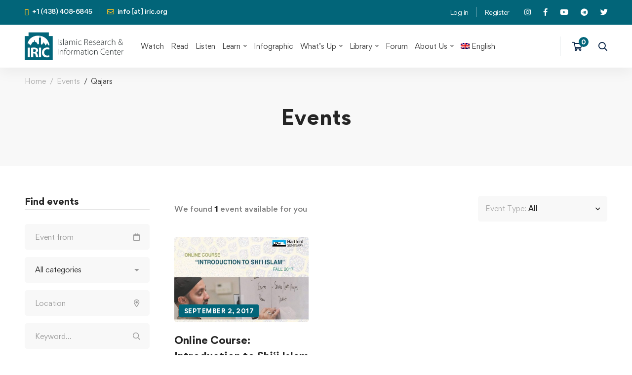

--- FILE ---
content_type: text/css
request_url: https://iric.org/wp-content/uploads/elementor/css/post-11407.css
body_size: 10244
content:
.elementor-11407 .elementor-element.elementor-element-359310aa > .elementor-container > .elementor-row{align-items:stretch;}.elementor-11407 .elementor-element.elementor-element-359310aa:not(.elementor-motion-effects-element-type-background), .elementor-11407 .elementor-element.elementor-element-359310aa > .elementor-motion-effects-container > .elementor-motion-effects-layer{background-color:#EEEEEE;}.elementor-11407 .elementor-element.elementor-element-359310aa{border-style:solid;border-width:3px 0px 0px 0px;border-color:#026579;transition:background 0.3s, border 0.3s, border-radius 0.3s, box-shadow 0.3s;margin-top:30px;margin-bottom:0px;padding:50px 0px 50px 0px;}.elementor-11407 .elementor-element.elementor-element-359310aa > .elementor-background-overlay{transition:background 0.3s, border-radius 0.3s, opacity 0.3s;}.elementor-11407 .elementor-element.elementor-element-13d7273d > .elementor-element-populated{margin:0% 20% 0% 0%;--e-column-margin-right:20%;--e-column-margin-left:0%;}.elementor-11407 .elementor-element.elementor-element-7c503f1{text-align:start;}.elementor-11407 .elementor-element.elementor-element-7c503f1 > .elementor-widget-container{margin:0px 0px 15px 0px;}.elementor-11407 .elementor-element.elementor-element-631a9cbf{color:rgba(84,89,95,0.79);font-size:14px;font-weight:normal;line-height:1.8em;}.elementor-11407 .elementor-element.elementor-element-4698f19e .elementor-heading-title{color:#026579;font-size:18px;font-weight:bold;}.elementor-11407 .elementor-element.elementor-element-34bf05a3 > .elementor-container > .elementor-row{align-items:stretch;}.elementor-11407 .elementor-element.elementor-element-34bf05a3{margin-top:30px;margin-bottom:0px;}.elementor-11407 .elementor-element.elementor-element-2c837d77 .elementor-icon-list-items:not(.elementor-inline-items) .elementor-icon-list-item:not(:last-child){padding-bottom:calc(14px/2);}.elementor-11407 .elementor-element.elementor-element-2c837d77 .elementor-icon-list-items:not(.elementor-inline-items) .elementor-icon-list-item:not(:first-child){margin-top:calc(14px/2);}.elementor-11407 .elementor-element.elementor-element-2c837d77 .elementor-icon-list-items.elementor-inline-items .elementor-icon-list-item{margin-right:calc(14px/2);margin-left:calc(14px/2);}.elementor-11407 .elementor-element.elementor-element-2c837d77 .elementor-icon-list-items.elementor-inline-items{margin-right:calc(-14px/2);margin-left:calc(-14px/2);}body.rtl .elementor-11407 .elementor-element.elementor-element-2c837d77 .elementor-icon-list-items.elementor-inline-items .elementor-icon-list-item:after{left:calc(-14px/2);}body:not(.rtl) .elementor-11407 .elementor-element.elementor-element-2c837d77 .elementor-icon-list-items.elementor-inline-items .elementor-icon-list-item:after{right:calc(-14px/2);}.elementor-11407 .elementor-element.elementor-element-2c837d77 .elementor-icon-list-icon i{color:rgba(0,0,0,0.23);transition:color 0.3s;}.elementor-11407 .elementor-element.elementor-element-2c837d77 .elementor-icon-list-icon svg{fill:rgba(0,0,0,0.23);transition:fill 0.3s;}.elementor-11407 .elementor-element.elementor-element-2c837d77{--e-icon-list-icon-size:13px;--icon-vertical-offset:0px;}.elementor-11407 .elementor-element.elementor-element-2c837d77 .elementor-icon-list-icon{padding-right:9px;}.elementor-11407 .elementor-element.elementor-element-2c837d77 .elementor-icon-list-item > .elementor-icon-list-text, .elementor-11407 .elementor-element.elementor-element-2c837d77 .elementor-icon-list-item > a{font-size:13px;font-weight:normal;}.elementor-11407 .elementor-element.elementor-element-2c837d77 .elementor-icon-list-text{color:rgba(0,0,0,0.79);transition:color 0.3s;}.elementor-11407 .elementor-element.elementor-element-2c837d77 .elementor-icon-list-item:hover .elementor-icon-list-text{color:#02d3c9;}.elementor-11407 .elementor-element.elementor-element-3c32b922 .elementor-icon-list-items:not(.elementor-inline-items) .elementor-icon-list-item:not(:last-child){padding-bottom:calc(14px/2);}.elementor-11407 .elementor-element.elementor-element-3c32b922 .elementor-icon-list-items:not(.elementor-inline-items) .elementor-icon-list-item:not(:first-child){margin-top:calc(14px/2);}.elementor-11407 .elementor-element.elementor-element-3c32b922 .elementor-icon-list-items.elementor-inline-items .elementor-icon-list-item{margin-right:calc(14px/2);margin-left:calc(14px/2);}.elementor-11407 .elementor-element.elementor-element-3c32b922 .elementor-icon-list-items.elementor-inline-items{margin-right:calc(-14px/2);margin-left:calc(-14px/2);}body.rtl .elementor-11407 .elementor-element.elementor-element-3c32b922 .elementor-icon-list-items.elementor-inline-items .elementor-icon-list-item:after{left:calc(-14px/2);}body:not(.rtl) .elementor-11407 .elementor-element.elementor-element-3c32b922 .elementor-icon-list-items.elementor-inline-items .elementor-icon-list-item:after{right:calc(-14px/2);}.elementor-11407 .elementor-element.elementor-element-3c32b922 .elementor-icon-list-icon i{color:rgba(0,0,0,0.23);transition:color 0.3s;}.elementor-11407 .elementor-element.elementor-element-3c32b922 .elementor-icon-list-icon svg{fill:rgba(0,0,0,0.23);transition:fill 0.3s;}.elementor-11407 .elementor-element.elementor-element-3c32b922{--e-icon-list-icon-size:13px;--icon-vertical-offset:0px;}.elementor-11407 .elementor-element.elementor-element-3c32b922 .elementor-icon-list-icon{padding-right:9px;}.elementor-11407 .elementor-element.elementor-element-3c32b922 .elementor-icon-list-item > .elementor-icon-list-text, .elementor-11407 .elementor-element.elementor-element-3c32b922 .elementor-icon-list-item > a{font-size:13px;font-weight:normal;}.elementor-11407 .elementor-element.elementor-element-3c32b922 .elementor-icon-list-text{color:rgba(0,0,0,0.79);transition:color 0.3s;}.elementor-11407 .elementor-element.elementor-element-3c32b922 .elementor-icon-list-item:hover .elementor-icon-list-text{color:#02d3c9;}.elementor-11407 .elementor-element.elementor-element-2c76b0f .elementor-heading-title{color:#026579;font-size:18px;font-weight:bold;}.elementor-11407 .elementor-element.elementor-element-4780005{--spacer-size:30px;}.elementor-11407 .elementor-element.elementor-element-9bcbff9 .list-header{align-items:center;}.elementor-11407 .elementor-element.elementor-element-9bcbff9 .icon{text-align:center;}.elementor-11407 .elementor-element.elementor-element-230665df{--grid-template-columns:repeat(0, auto);--icon-size:18px;--grid-column-gap:12px;--grid-row-gap:0px;}.elementor-11407 .elementor-element.elementor-element-230665df .elementor-social-icon{--icon-padding:0.5em;}.elementor-11407 .elementor-element.elementor-element-230665df > .elementor-widget-container{margin:30px 0px 0px 0px;}.elementor-11407 .elementor-element.elementor-element-79896eed > .elementor-container{min-height:50px;}.elementor-11407 .elementor-element.elementor-element-79896eed > .elementor-container > .elementor-row{align-items:stretch;}.elementor-11407 .elementor-element.elementor-element-79896eed > .elementor-container > .elementor-row > .elementor-column > .elementor-column-wrap > .elementor-widget-wrap{align-content:center;align-items:center;}.elementor-11407 .elementor-element.elementor-element-79896eed:not(.elementor-motion-effects-element-type-background), .elementor-11407 .elementor-element.elementor-element-79896eed > .elementor-motion-effects-container > .elementor-motion-effects-layer{background-color:#333333;}.elementor-11407 .elementor-element.elementor-element-79896eed{transition:background 0.3s, border 0.3s, border-radius 0.3s, box-shadow 0.3s;}.elementor-11407 .elementor-element.elementor-element-79896eed > .elementor-background-overlay{transition:background 0.3s, border-radius 0.3s, opacity 0.3s;}.elementor-11407 .elementor-element.elementor-element-7d3ad96b{text-align:center;}.elementor-11407 .elementor-element.elementor-element-7d3ad96b .elementor-heading-title{color:#FFFFFF;font-size:12px;font-weight:300;text-transform:uppercase;}@media(max-width:1024px){.elementor-11407 .elementor-element.elementor-element-359310aa{padding:30px 20px 30px 20px;}.elementor-11407 .elementor-element.elementor-element-13d7273d > .elementor-element-populated{margin:0% 10% 0% 0%;--e-column-margin-right:10%;--e-column-margin-left:0%;}.elementor-11407 .elementor-element.elementor-element-2c837d77 .elementor-icon-list-item > .elementor-icon-list-text, .elementor-11407 .elementor-element.elementor-element-2c837d77 .elementor-icon-list-item > a{font-size:13px;}.elementor-11407 .elementor-element.elementor-element-3c32b922 .elementor-icon-list-item > .elementor-icon-list-text, .elementor-11407 .elementor-element.elementor-element-3c32b922 .elementor-icon-list-item > a{font-size:13px;}.elementor-11407 .elementor-element.elementor-element-79896eed{padding:5px 20px 5px 20px;}}@media(max-width:767px){.elementor-11407 .elementor-element.elementor-element-359310aa{padding:30px 20px 30px 20px;}.elementor-11407 .elementor-element.elementor-element-13d7273d{width:100%;}.elementor-11407 .elementor-element.elementor-element-64528adc{width:100%;}.elementor-11407 .elementor-element.elementor-element-64528adc > .elementor-element-populated{margin:30px 0px 0px 0px;--e-column-margin-right:0px;--e-column-margin-left:0px;}.elementor-11407 .elementor-element.elementor-element-22618f55{width:50%;}.elementor-11407 .elementor-element.elementor-element-119e6e52{width:50%;}.elementor-11407 .elementor-element.elementor-element-6b8239b4 > .elementor-element-populated{margin:30px 0px 0px 0px;--e-column-margin-right:0px;--e-column-margin-left:0px;}.elementor-11407 .elementor-element.elementor-element-7d3ad96b{text-align:center;}}@media(min-width:768px){.elementor-11407 .elementor-element.elementor-element-13d7273d{width:36.491%;}.elementor-11407 .elementor-element.elementor-element-64528adc{width:30.173%;}.elementor-11407 .elementor-element.elementor-element-22618f55{width:40%;}.elementor-11407 .elementor-element.elementor-element-119e6e52{width:59.992%;}}@media(max-width:1024px) and (min-width:768px){.elementor-11407 .elementor-element.elementor-element-13d7273d{width:33%;}.elementor-11407 .elementor-element.elementor-element-64528adc{width:33%;}.elementor-11407 .elementor-element.elementor-element-6b8239b4{width:33%;}}

--- FILE ---
content_type: application/javascript
request_url: https://iric.org/wp-content/plugins/tutor-pro/assets/js/front.js
body_size: 19040
content:
(()=>{"use strict";window.tutor_get_nonce_data||(window.tutor_get_nonce_data=function(t){var e=window._tutorobject||{},r=e.nonce_key||"",e=e[r]||"";return t?{key:r,value:e}:{[r]:e}});const s=function(t=[]){const n=new FormData;return t.forEach(t=>{for(var[e,r]of Object.entries(t))n.set(e,r)}),n.set(window.tutor_get_nonce_data(!0).key,window.tutor_get_nonce_data(!0).value),n};function E(t){return(E="function"==typeof Symbol&&"symbol"==typeof Symbol.iterator?function(t){return typeof t}:function(t){return t&&"function"==typeof Symbol&&t.constructor===Symbol&&t!==Symbol.prototype?"symbol":typeof t})(t)}function j(){j=function(){return a};var a={},t=Object.prototype,u=t.hasOwnProperty,s=Object.defineProperty||function(t,e,r){t[e]=r.value},e="function"==typeof Symbol?Symbol:{},n=e.iterator||"@@iterator",r=e.asyncIterator||"@@asyncIterator",o=e.toStringTag||"@@toStringTag";function i(t,e,r){return Object.defineProperty(t,e,{value:r,enumerable:!0,configurable:!0,writable:!0}),t[e]}try{i({},"")}catch(t){i=function(t,e,r){return t[e]=r}}function c(t,e,r,n){var o,i,a,c,e=e&&e.prototype instanceof h?e:h,e=Object.create(e.prototype),n=new _(n||[]);return s(e,"_invoke",{value:(o=t,i=r,a=n,c="suspendedStart",function(t,e){if("executing"===c)throw new Error("Generator is already running");if("completed"===c){if("throw"===t)throw e;return x()}for(a.method=t,a.arg=e;;){var r=a.delegate;if(r){r=function t(e,r){var n=r.method,o=e.iterator[n];if(void 0===o)return r.delegate=null,"throw"===n&&e.iterator.return&&(r.method="return",r.arg=void 0,t(e,r),"throw"===r.method)||"return"!==n&&(r.method="throw",r.arg=new TypeError("The iterator does not provide a '"+n+"' method")),f;n=l(o,e.iterator,r.arg);if("throw"===n.type)return r.method="throw",r.arg=n.arg,r.delegate=null,f;o=n.arg;return o?o.done?(r[e.resultName]=o.value,r.next=e.nextLoc,"return"!==r.method&&(r.method="next",r.arg=void 0),r.delegate=null,f):o:(r.method="throw",r.arg=new TypeError("iterator result is not an object"),r.delegate=null,f)}(r,a);if(r){if(r===f)continue;return r}}if("next"===a.method)a.sent=a._sent=a.arg;else if("throw"===a.method){if("suspendedStart"===c)throw c="completed",a.arg;a.dispatchException(a.arg)}else"return"===a.method&&a.abrupt("return",a.arg);c="executing";r=l(o,i,a);if("normal"===r.type){if(c=a.done?"completed":"suspendedYield",r.arg===f)continue;return{value:r.arg,done:a.done}}"throw"===r.type&&(c="completed",a.method="throw",a.arg=r.arg)}})}),e}function l(t,e,r){try{return{type:"normal",arg:t.call(e,r)}}catch(t){return{type:"throw",arg:t}}}a.wrap=c;var f={};function h(){}function p(){}function d(){}var e={},y=(i(e,n,function(){return this}),Object.getPrototypeOf),y=y&&y(y(L([]))),v=(y&&y!==t&&u.call(y,n)&&(e=y),d.prototype=h.prototype=Object.create(e));function g(t){["next","throw","return"].forEach(function(e){i(t,e,function(t){return this._invoke(e,t)})})}function m(a,c){var e;s(this,"_invoke",{value:function(r,n){function t(){return new c(function(t,e){!function e(t,r,n,o){var i,t=l(a[t],a,r);if("throw"!==t.type)return(r=(i=t.arg).value)&&"object"==E(r)&&u.call(r,"__await")?c.resolve(r.__await).then(function(t){e("next",t,n,o)},function(t){e("throw",t,n,o)}):c.resolve(r).then(function(t){i.value=t,n(i)},function(t){return e("throw",t,n,o)});o(t.arg)}(r,n,t,e)})}return e=e?e.then(t,t):t()}})}function w(t){var e={tryLoc:t[0]};1 in t&&(e.catchLoc=t[1]),2 in t&&(e.finallyLoc=t[2],e.afterLoc=t[3]),this.tryEntries.push(e)}function b(t){var e=t.completion||{};e.type="normal",delete e.arg,t.completion=e}function _(t){this.tryEntries=[{tryLoc:"root"}],t.forEach(w,this),this.reset(!0)}function L(e){if(e){var r,t=e[n];if(t)return t.call(e);if("function"==typeof e.next)return e;if(!isNaN(e.length))return r=-1,(t=function t(){for(;++r<e.length;)if(u.call(e,r))return t.value=e[r],t.done=!1,t;return t.value=void 0,t.done=!0,t}).next=t}return{next:x}}function x(){return{value:void 0,done:!0}}return s(v,"constructor",{value:p.prototype=d,configurable:!0}),s(d,"constructor",{value:p,configurable:!0}),p.displayName=i(d,o,"GeneratorFunction"),a.isGeneratorFunction=function(t){t="function"==typeof t&&t.constructor;return!!t&&(t===p||"GeneratorFunction"===(t.displayName||t.name))},a.mark=function(t){return Object.setPrototypeOf?Object.setPrototypeOf(t,d):(t.__proto__=d,i(t,o,"GeneratorFunction")),t.prototype=Object.create(v),t},a.awrap=function(t){return{__await:t}},g(m.prototype),i(m.prototype,r,function(){return this}),a.AsyncIterator=m,a.async=function(t,e,r,n,o){void 0===o&&(o=Promise);var i=new m(c(t,e,r,n),o);return a.isGeneratorFunction(e)?i:i.next().then(function(t){return t.done?t.value:i.next()})},g(v),i(v,o,"Generator"),i(v,n,function(){return this}),i(v,"toString",function(){return"[object Generator]"}),a.keys=function(t){var e,r=Object(t),n=[];for(e in r)n.push(e);return n.reverse(),function t(){for(;n.length;){var e=n.pop();if(e in r)return t.value=e,t.done=!1,t}return t.done=!0,t}},a.values=L,_.prototype={constructor:_,reset:function(t){if(this.prev=0,this.next=0,this.sent=this._sent=void 0,this.done=!1,this.delegate=null,this.method="next",this.arg=void 0,this.tryEntries.forEach(b),!t)for(var e in this)"t"===e.charAt(0)&&u.call(this,e)&&!isNaN(+e.slice(1))&&(this[e]=void 0)},stop:function(){this.done=!0;var t=this.tryEntries[0].completion;if("throw"===t.type)throw t.arg;return this.rval},dispatchException:function(r){if(this.done)throw r;var n=this;function t(t,e){return i.type="throw",i.arg=r,n.next=t,e&&(n.method="next",n.arg=void 0),!!e}for(var e=this.tryEntries.length-1;0<=e;--e){var o=this.tryEntries[e],i=o.completion;if("root"===o.tryLoc)return t("end");if(o.tryLoc<=this.prev){var a=u.call(o,"catchLoc"),c=u.call(o,"finallyLoc");if(a&&c){if(this.prev<o.catchLoc)return t(o.catchLoc,!0);if(this.prev<o.finallyLoc)return t(o.finallyLoc)}else if(a){if(this.prev<o.catchLoc)return t(o.catchLoc,!0)}else{if(!c)throw new Error("try statement without catch or finally");if(this.prev<o.finallyLoc)return t(o.finallyLoc)}}}},abrupt:function(t,e){for(var r=this.tryEntries.length-1;0<=r;--r){var n=this.tryEntries[r];if(n.tryLoc<=this.prev&&u.call(n,"finallyLoc")&&this.prev<n.finallyLoc){var o=n;break}}var i=(o=o&&("break"===t||"continue"===t)&&o.tryLoc<=e&&e<=o.finallyLoc?null:o)?o.completion:{};return i.type=t,i.arg=e,o?(this.method="next",this.next=o.finallyLoc,f):this.complete(i)},complete:function(t,e){if("throw"===t.type)throw t.arg;return"break"===t.type||"continue"===t.type?this.next=t.arg:"return"===t.type?(this.rval=this.arg=t.arg,this.method="return",this.next="end"):"normal"===t.type&&e&&(this.next=e),f},finish:function(t){for(var e=this.tryEntries.length-1;0<=e;--e){var r=this.tryEntries[e];if(r.finallyLoc===t)return this.complete(r.completion,r.afterLoc),b(r),f}},catch:function(t){for(var e=this.tryEntries.length-1;0<=e;--e){var r,n,o=this.tryEntries[e];if(o.tryLoc===t)return"throw"===(r=o.completion).type&&(n=r.arg,b(o)),n}throw new Error("illegal catch attempt")},delegateYield:function(t,e,r){return this.delegate={iterator:L(t),resultName:e,nextLoc:r},"next"===this.method&&(this.arg=void 0),f}},a}function u(t,e,r,n,o,i,a){try{var c=t[i](a),u=c.value}catch(t){return void r(t)}c.done?e(u):Promise.resolve(u).then(n,o)}function l(){return t.apply(this,arguments)}function t(){var c;return c=j().mark(function t(e){var r;return j().wrap(function(t){for(;;)switch(t.prev=t.next){case 0:return t.prev=0,t.next=3,fetch(window._tutorobject.ajaxurl,{method:"POST",body:e});case 3:return r=t.sent,t.abrupt("return",r);case 7:t.prev=7,t.t0=t.catch(0),tutor_toast(__("Operation failed","tutor"),t.t0,"error");case 10:case"end":return t.stop()}},t,null,[[0,7]])}),(t=function(){var t=this,a=arguments;return new Promise(function(e,r){var n=c.apply(t,a);function o(t){u(n,e,r,o,i,"next",t)}function i(t){u(n,e,r,o,i,"throw",t)}o(void 0)})}).apply(this,arguments)}function O(t){return(O="function"==typeof Symbol&&"symbol"==typeof Symbol.iterator?function(t){return typeof t}:function(t){return t&&"function"==typeof Symbol&&t.constructor===Symbol&&t!==Symbol.prototype?"symbol":typeof t})(t)}function k(){k=function(){return a};var a={},t=Object.prototype,u=t.hasOwnProperty,s=Object.defineProperty||function(t,e,r){t[e]=r.value},e="function"==typeof Symbol?Symbol:{},n=e.iterator||"@@iterator",r=e.asyncIterator||"@@asyncIterator",o=e.toStringTag||"@@toStringTag";function i(t,e,r){return Object.defineProperty(t,e,{value:r,enumerable:!0,configurable:!0,writable:!0}),t[e]}try{i({},"")}catch(t){i=function(t,e,r){return t[e]=r}}function c(t,e,r,n){var o,i,a,c,e=e&&e.prototype instanceof h?e:h,e=Object.create(e.prototype),n=new _(n||[]);return s(e,"_invoke",{value:(o=t,i=r,a=n,c="suspendedStart",function(t,e){if("executing"===c)throw new Error("Generator is already running");if("completed"===c){if("throw"===t)throw e;return x()}for(a.method=t,a.arg=e;;){var r=a.delegate;if(r){r=function t(e,r){var n=r.method,o=e.iterator[n];if(void 0===o)return r.delegate=null,"throw"===n&&e.iterator.return&&(r.method="return",r.arg=void 0,t(e,r),"throw"===r.method)||"return"!==n&&(r.method="throw",r.arg=new TypeError("The iterator does not provide a '"+n+"' method")),f;n=l(o,e.iterator,r.arg);if("throw"===n.type)return r.method="throw",r.arg=n.arg,r.delegate=null,f;o=n.arg;return o?o.done?(r[e.resultName]=o.value,r.next=e.nextLoc,"return"!==r.method&&(r.method="next",r.arg=void 0),r.delegate=null,f):o:(r.method="throw",r.arg=new TypeError("iterator result is not an object"),r.delegate=null,f)}(r,a);if(r){if(r===f)continue;return r}}if("next"===a.method)a.sent=a._sent=a.arg;else if("throw"===a.method){if("suspendedStart"===c)throw c="completed",a.arg;a.dispatchException(a.arg)}else"return"===a.method&&a.abrupt("return",a.arg);c="executing";r=l(o,i,a);if("normal"===r.type){if(c=a.done?"completed":"suspendedYield",r.arg===f)continue;return{value:r.arg,done:a.done}}"throw"===r.type&&(c="completed",a.method="throw",a.arg=r.arg)}})}),e}function l(t,e,r){try{return{type:"normal",arg:t.call(e,r)}}catch(t){return{type:"throw",arg:t}}}a.wrap=c;var f={};function h(){}function p(){}function d(){}var e={},y=(i(e,n,function(){return this}),Object.getPrototypeOf),y=y&&y(y(L([]))),v=(y&&y!==t&&u.call(y,n)&&(e=y),d.prototype=h.prototype=Object.create(e));function g(t){["next","throw","return"].forEach(function(e){i(t,e,function(t){return this._invoke(e,t)})})}function m(a,c){var e;s(this,"_invoke",{value:function(r,n){function t(){return new c(function(t,e){!function e(t,r,n,o){var i,t=l(a[t],a,r);if("throw"!==t.type)return(r=(i=t.arg).value)&&"object"==O(r)&&u.call(r,"__await")?c.resolve(r.__await).then(function(t){e("next",t,n,o)},function(t){e("throw",t,n,o)}):c.resolve(r).then(function(t){i.value=t,n(i)},function(t){return e("throw",t,n,o)});o(t.arg)}(r,n,t,e)})}return e=e?e.then(t,t):t()}})}function w(t){var e={tryLoc:t[0]};1 in t&&(e.catchLoc=t[1]),2 in t&&(e.finallyLoc=t[2],e.afterLoc=t[3]),this.tryEntries.push(e)}function b(t){var e=t.completion||{};e.type="normal",delete e.arg,t.completion=e}function _(t){this.tryEntries=[{tryLoc:"root"}],t.forEach(w,this),this.reset(!0)}function L(e){if(e){var r,t=e[n];if(t)return t.call(e);if("function"==typeof e.next)return e;if(!isNaN(e.length))return r=-1,(t=function t(){for(;++r<e.length;)if(u.call(e,r))return t.value=e[r],t.done=!1,t;return t.value=void 0,t.done=!0,t}).next=t}return{next:x}}function x(){return{value:void 0,done:!0}}return s(v,"constructor",{value:p.prototype=d,configurable:!0}),s(d,"constructor",{value:p,configurable:!0}),p.displayName=i(d,o,"GeneratorFunction"),a.isGeneratorFunction=function(t){t="function"==typeof t&&t.constructor;return!!t&&(t===p||"GeneratorFunction"===(t.displayName||t.name))},a.mark=function(t){return Object.setPrototypeOf?Object.setPrototypeOf(t,d):(t.__proto__=d,i(t,o,"GeneratorFunction")),t.prototype=Object.create(v),t},a.awrap=function(t){return{__await:t}},g(m.prototype),i(m.prototype,r,function(){return this}),a.AsyncIterator=m,a.async=function(t,e,r,n,o){void 0===o&&(o=Promise);var i=new m(c(t,e,r,n),o);return a.isGeneratorFunction(e)?i:i.next().then(function(t){return t.done?t.value:i.next()})},g(v),i(v,o,"Generator"),i(v,n,function(){return this}),i(v,"toString",function(){return"[object Generator]"}),a.keys=function(t){var e,r=Object(t),n=[];for(e in r)n.push(e);return n.reverse(),function t(){for(;n.length;){var e=n.pop();if(e in r)return t.value=e,t.done=!1,t}return t.done=!0,t}},a.values=L,_.prototype={constructor:_,reset:function(t){if(this.prev=0,this.next=0,this.sent=this._sent=void 0,this.done=!1,this.delegate=null,this.method="next",this.arg=void 0,this.tryEntries.forEach(b),!t)for(var e in this)"t"===e.charAt(0)&&u.call(this,e)&&!isNaN(+e.slice(1))&&(this[e]=void 0)},stop:function(){this.done=!0;var t=this.tryEntries[0].completion;if("throw"===t.type)throw t.arg;return this.rval},dispatchException:function(r){if(this.done)throw r;var n=this;function t(t,e){return i.type="throw",i.arg=r,n.next=t,e&&(n.method="next",n.arg=void 0),!!e}for(var e=this.tryEntries.length-1;0<=e;--e){var o=this.tryEntries[e],i=o.completion;if("root"===o.tryLoc)return t("end");if(o.tryLoc<=this.prev){var a=u.call(o,"catchLoc"),c=u.call(o,"finallyLoc");if(a&&c){if(this.prev<o.catchLoc)return t(o.catchLoc,!0);if(this.prev<o.finallyLoc)return t(o.finallyLoc)}else if(a){if(this.prev<o.catchLoc)return t(o.catchLoc,!0)}else{if(!c)throw new Error("try statement without catch or finally");if(this.prev<o.finallyLoc)return t(o.finallyLoc)}}}},abrupt:function(t,e){for(var r=this.tryEntries.length-1;0<=r;--r){var n=this.tryEntries[r];if(n.tryLoc<=this.prev&&u.call(n,"finallyLoc")&&this.prev<n.finallyLoc){var o=n;break}}var i=(o=o&&("break"===t||"continue"===t)&&o.tryLoc<=e&&e<=o.finallyLoc?null:o)?o.completion:{};return i.type=t,i.arg=e,o?(this.method="next",this.next=o.finallyLoc,f):this.complete(i)},complete:function(t,e){if("throw"===t.type)throw t.arg;return"break"===t.type||"continue"===t.type?this.next=t.arg:"return"===t.type?(this.rval=this.arg=t.arg,this.method="return",this.next="end"):"normal"===t.type&&e&&(this.next=e),f},finish:function(t){for(var e=this.tryEntries.length-1;0<=e;--e){var r=this.tryEntries[e];if(r.finallyLoc===t)return this.complete(r.completion,r.afterLoc),b(r),f}},catch:function(t){for(var e=this.tryEntries.length-1;0<=e;--e){var r,n,o=this.tryEntries[e];if(o.tryLoc===t)return"throw"===(r=o.completion).type&&(n=r.arg,b(o)),n}throw new Error("illegal catch attempt")},delegateYield:function(t,e,r){return this.delegate={iterator:L(t),resultName:e,nextLoc:r},"next"===this.method&&(this.arg=void 0),f}},a}function f(t,e,r,n,o,i,a){try{var c=t[i](a),u=c.value}catch(t){return void r(t)}c.done?e(u):Promise.resolve(u).then(n,o)}function r(c){return function(){var t=this,a=arguments;return new Promise(function(e,r){var n=c.apply(t,a);function o(t){f(n,e,r,o,i,"next",t)}function i(t){f(n,e,r,o,i,"throw",t)}o(void 0)})}}var h=wp.i18n.__;window.tutor_toast||(window.tutor_toast=function(t,e,r){var n=!(3<arguments.length&&void 0!==arguments[3])||arguments[3],o=(jQuery(".tutor-toast-parent").length||jQuery("body").append('<div class="tutor-toast-parent tutor-toast-right"></div>'),"success"==r?"success":"error"==r?"danger":"warning"==r?"warning":"primary"),r="success"==r?"tutor-icon-mark":"error"==r?"tutor-icon-times":"tutor-icon-circle-info-o",i=null!=e&&""!==e.trim(),a=jQuery('\n            <div class="tutor-notification tutor-is-'.concat(o,' tutor-mb-16">\n                <div class="tutor-notification-icon">\n                    <i class="').concat(r,'"></i>\n                </div>\n                <div class="tutor-notification-content">\n                <h5>').concat(t,'</h5>\n                <p class="').concat(i?"":"tutor-d-none",'">').concat(e,'</p>\n                </div>\n                <button class="tutor-notification-close">\n                    <i class="fas fa-times"></i>\n                </button>\n            </div>\n        '));a.find(".tutor-noti-close").click(function(){a.remove()}),jQuery(".tutor-toast-parent").append(a),n&&setTimeout(function(){a&&a.fadeOut("fast",function(){jQuery(this).remove()})},5e3)}),document.addEventListener("DOMContentLoaded",function(){"settings"===(window._tutorobject?_tutorobject:"").current_page&&document.querySelectorAll(".tutor-device-sign-out").forEach(function(t){t.onclick=function(){var e=r(k().mark(function t(e){var r,n,o,i;return k().wrap(function(t){for(;;)switch(t.prev=t.next){case 0:return r=e.target,n=e.target.dataset.umetaId,n=s([{umeta_id:n,action:"tutor_remove_device_manually"}]),t.prev=3,r.classList.add("is-loading"),r.setAttribute("disabled",!0),t.next=8,l(n);case 8:return n=t.sent,t.next=11,n.json();case 11:i=t.sent,o=i.success,i=i.data,o?(tutor_toast(h("Success","tutor-pro"),i.msg,"success"),i.redirect_to?window.location.href=i.redirect_to:r.closest(".tutor-col-md-6").remove()):tutor_toast(h("Failed","tutor-pro"),i.msg,"error"),t.next=19;break;case 16:t.prev=16,t.t0=t.catch(3),tutor_toast(h("Something went wrong","tutor-pro"),h("Please try again after reloading page!"),"error");case 19:return t.prev=19,r.classList.remove("is-loading"),r.removeAttribute("disabled"),t.finish(19);case 23:case"end":return t.stop()}},t,null,[[3,16,19,23]])}));return function(t){return e.apply(this,arguments)}}()});var u=document.querySelector(".tutor-login-form-wrapper, .tutor-login-modal, #login_error, .woocommerce-error");u&&(u.onclick=function(){var e=r(k().mark(function t(e){var r,n,o,i,a,c;return k().wrap(function(t){for(;;)switch(t.prev=t.next){case 0:if(i=e.target,(r=i).hasAttribute("id")&&"tutor-remove-active-logins"===i.getAttribute("id"))return e.preventDefault(),n=document.getElementById("tutor-remove-logins-wrapper"),o=(o=(o=n.closest(".tutor-alert"))||document.getElementById("login_error"))||document.querySelector("ul.woocommerce-error"),i=s([{action:"tutor_remove_all_active_logins"}]),t.prev=9,n.innerHTML='<span class="tutor-color-subdued">'.concat(h("Please wait...","tutor-pro"),"</span>"),t.next=13,l(i);t.next=38;break;case 13:return i=t.sent,t.next=16,i.json();case 16:a=t.sent,c=a.success,a=a.data,c?(o.classList.contains("tutor-warning")&&(o.classList.remove("tutor-warning"),o.classList.add("tutor-success")),o.hasAttribute("id")&&(o.style.borderLeftColor="#6eea98"),o.classList.contains("woocommerce-error")&&o.classList.add("woocommerce-message"),o.innerHTML=h("All of your active login sessions have been removed. You can login now."),t.next=32):t.next=25;break;case 25:if(Array.isArray(a))if((c=a[0])&&"tutor_login_limit"===c.code)return u.insertAdjacentHTML("afterbegin",c.message),t.abrupt("return");t.next=30;break;case 30:tutor_toast(h("Failed","tutor-pro"),a,"error"),n.innerHTML=r;case 32:t.next=38;break;case 34:t.prev=34,t.t0=t.catch(9),console.log(t.t0),tutor_toast(h("Something went wrong","tutor-pro"),h("Please try again after reloading page!"),"error");case 38:case"end":return t.stop()}},t,null,[[9,34]])}));return function(t){return e.apply(this,arguments)}}())}),document.addEventListener("DOMContentLoaded",function(){})})();

--- FILE ---
content_type: application/javascript
request_url: https://iric.org/wp-content/themes/edumall/assets/js/events-manager/event-filtering.min.js
body_size: 444
content:
!function(t){"use strict";t(document).ready(function(){t(".form-input-date").datepicker({changeMonth:!0,changeYear:!0}),t(".event-filtering-form").on("submit",function(){t(this).find("select").filter(function(){return!t.trim(this.value).length}).prop("disabled",!0),t(this).find("input").filter(function(){return!t.trim(this.value).length}).prop("disabled",!0)})}),t(document).on("keydown",".readonly",function(t){t.preventDefault()})}(jQuery);